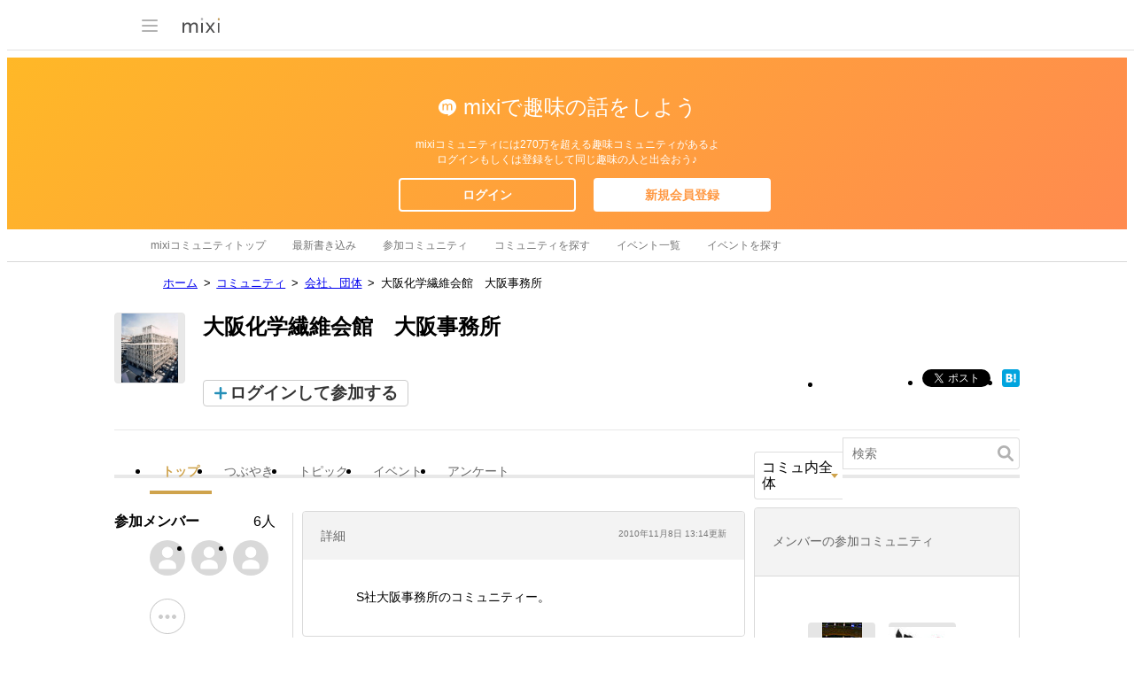

--- FILE ---
content_type: text/html; charset=utf-8
request_url: https://www.google.com/recaptcha/api2/aframe
body_size: 269
content:
<!DOCTYPE HTML><html><head><meta http-equiv="content-type" content="text/html; charset=UTF-8"></head><body><script nonce="Ibm_H0yEQMDqMQx6CLEB5A">/** Anti-fraud and anti-abuse applications only. See google.com/recaptcha */ try{var clients={'sodar':'https://pagead2.googlesyndication.com/pagead/sodar?'};window.addEventListener("message",function(a){try{if(a.source===window.parent){var b=JSON.parse(a.data);var c=clients[b['id']];if(c){var d=document.createElement('img');d.src=c+b['params']+'&rc='+(localStorage.getItem("rc::a")?sessionStorage.getItem("rc::b"):"");window.document.body.appendChild(d);sessionStorage.setItem("rc::e",parseInt(sessionStorage.getItem("rc::e")||0)+1);localStorage.setItem("rc::h",'1769443928993');}}}catch(b){}});window.parent.postMessage("_grecaptcha_ready", "*");}catch(b){}</script></body></html>

--- FILE ---
content_type: application/javascript; charset=utf-8
request_url: https://fundingchoicesmessages.google.com/f/AGSKWxVYVhxrv5MDSUAUTePjr0LEBD34YLCCFbqRndWpu1h0xEXDBNzBn8MX3keMnnyXoGotB7w6jXzPw-Fjt2Z519mib7KL34U_2kqheK_AN5wDc3NlHTFOsCmCUXCTRCC-ZbHvr7jDtGpyOAWJ0zoMnOmkWOcKmllZXCOTVT0A54OjpAN0GJKVasiDmy88/_/adsniptrack./adspace./banner/virtuagirl/buyad./get.ad?
body_size: -1290
content:
window['6941b98a-6d2f-4be9-b5e0-ba7d2b381f39'] = true;